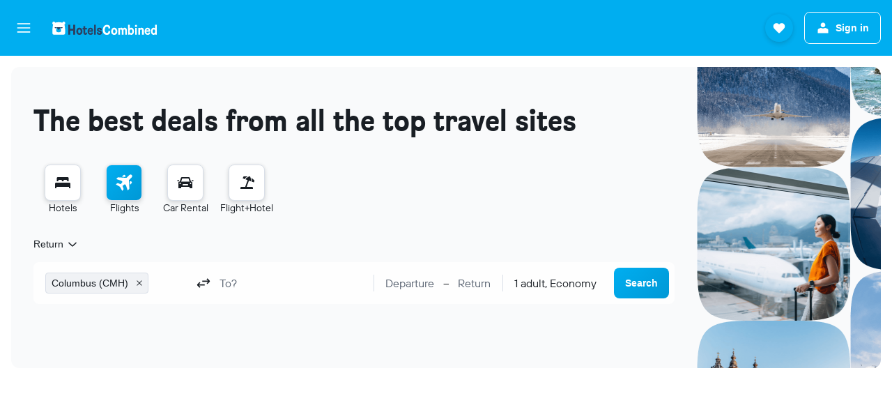

--- FILE ---
content_type: text/css
request_url: https://www.hotelscombined.ae/frontier/assets/DbP0rSx2.css
body_size: -279
content:
.SM8i{display:flex;justify-content:space-between;align-items:center}.SM8i.SM8i-mod-horizontal-padding-xxsmall{padding-left:4px;padding-right:4px}.SM8i.SM8i-mod-vertical-padding-xxsmall{padding-top:4px;padding-bottom:4px}.SM8i.SM8i-mod-vertical-padding-xsmall{padding-top:8px;padding-bottom:8px}.SM8i.SM8i-mod-vertical-padding-small{padding-top:12px;padding-bottom:12px}.qOOm{display:flex;width:90px;color:var(--color-elevation-one-content)}.fte1-error{color:var(--color-foreground-negative-default)}.fte1-disclaimer{color:var(--color-foreground-neutral-default)}.SKHN{padding:0 16px}.SKHN-too-many-travelers-message{color:var(--color-foreground-negative-default);margin-top:8px}


--- FILE ---
content_type: text/css
request_url: https://www.hotelscombined.ae/frontier/assets/B-QHF5mj.css
body_size: 288
content:
.l5Sl{display:flex;min-height:52px;overflow:scroll;scrollbar-width:none}.l5Sl::-webkit-scrollbar{display:none}.c-vjw{color:var(--color-foreground-input-placeholder)}.nsfZ-wrapper{column-gap:1ch}body.flex-gap .nsfZ-wrapper>*:not(:last-child){margin-right:1ch}.nsfZ-placeholder-wrapper{color:var(--color-foreground-input-placeholder);white-space:nowrap;max-width:100px;overflow:hidden;text-overflow:ellipsis}@media (min-width: 960px){.nsfZ-mod-mobile{display:none}}@media (min-width: 0) and (max-width: 959px){.nsfZ-mod-desktop{display:none}}.nCS-{position:relative;padding:4px 8px 8px;min-height:52px}@media (min-width: 1024px){.nCS-{padding-top:8px}.nCS--mod-icon-only{position:absolute;z-index:1;right:8px;top:8px;width:44px;padding:unset;min-height:60px}}.c9Va1{position:relative}.c9Va1-compare-to{color:var(--color__cfd__form_type_toggle__text--color);display:block;margin-top:4px}.c9Va1-footer{min-height:56px;display:flex;flex-direction:column;justify-content:flex-start}.c9Va1-spacing{margin-bottom:24px}.c9Va1-filter-checkbox{margin-top:4px}.c9Va1-business-toggle:empty{display:none}@media (min-width: 960px){.c9Va1.c9Va1-mod-media-match .c9Va1-business-toggle:not(:empty){display:none}}.c9Va1.c9Va1-mod-rp .c9Va1-compare-to{color:var(--color-elevation-app-content)}.c9Va1.c9Va1-theme-search-dialog{background-color:inherit;padding:0;width:100%}.c9Va1.c9Va1-theme-search-dialog .c9Va1-form{width:auto}.c9Va1-edit-search-title{display:none}.c9Va1-mod-rp.c9Va1-mod-mobile .c9Va1-edit-search-title{display:block;line-height:32px;text-align:center;position:fixed;top:12px;left:0;right:0;padding:0 40px}@media (min-width: 0) and (max-width: 959px){.c9Va1-mod-rp.c9Va1-mod-media-match .c9Va1-edit-search-title{display:block;line-height:32px;text-align:center;position:fixed;top:12px;left:0;right:0;padding:0 40px}}.c9Va1-location-group:hover .c9Va1-switch-button,.c9Va1-location-group:focus-within .c9Va1-switch-button{border:var(--size-border-width-100) solid var(--color-border-default)}@media (min-width: 768px) and (max-width: 1023px){.c9Va1-location-group>*:not(:last-child){margin-right:16px}}@media (min-width: 1024px){.c9Va1-location-group>*:not(:last-child){margin-right:12px}}html[dir=rtl] .c9Va1-location-group .c9Va1-switch-button{margin-left:0}.c9Va1-top-controls{display:flex;column-gap:24px;color:var(--color-elevation-app-content);fill:var(--color-elevation-app-content)}body.flex-gap .c9Va1-top-controls>*:not(:last-child){margin-right:24px}.c9Va1-trip-type{border-radius:var(--size-border-radius-medium) var(--size-border-radius-medium) 0 0;overflow:hidden}@media (min-width: 0) and (max-width: 959px){.c9Va1.c9Va1-mod-media-match .c9Va1-top-controls{display:none}}@media (min-width: 960px){.c9Va1.c9Va1-mod-media-match .c9Va1-trip-type:not(:empty),.c9Va1.c9Va1-mod-media-match .c9Va1-age-input:not(:empty){display:none}}


--- FILE ---
content_type: text/css
request_url: https://www.hotelscombined.ae/frontier/assets/C-zfyVdq.css
body_size: -222
content:
/*! ui/locale/components/CountryPicker/brands/hotelscombined/CountryPickerItem.less */.react-st.react .react-country-picker-item{color:var(--color-text-link);padding:20px}@media (min-width: 1024px){.react-st.react .react-country-picker-item{color:var(--color-text-link);padding-bottom:1px;padding-top:1px}.react-st.react .react-country-picker-item:hover,.react-st.react .react-country-picker-item:focus{background:var(--color-shadow-color-1)}}.react-st.react .react-country-picker-item.active{background:var(--color-shadow-color-1)}@media (min-width: 1024px){.react-st.react .react-country-picker-item__inline-language-link{color:var(--color-text-link)}}.react-st.react .react-country-picker-item--active{color:var(--white);background:var(--color-background-progress-default-stops-start-color)!important}.react-st.react .react-country-picker-item--active .react-country-picker-item__inline-language-link{color:var(--color-foreground-white-static)!important}


--- FILE ---
content_type: text/css
request_url: https://www.hotelscombined.ae/frontier/assets/htIVQVut.css
body_size: -317
content:
.hw_q-content-title{color:var(--color-elevation-one-content);text-align:center}@media (min-width: 0) and (max-width: 639px){.hw_q-content-title{padding-top:14px;padding-bottom:14px}}@media (min-width: 640px) and (max-width: 1279px){.hw_q-content-title{padding-top:22px;padding-bottom:22px}}@media (min-width: 1280px){.hw_q-content-title{text-align:initial;margin-bottom:16px}.hw_q-content-title.hw_q-mod-size-large{margin-bottom:8px}}


--- FILE ---
content_type: text/css
request_url: https://www.hotelscombined.ae/frontier/assets/DQ1aovc6.css
body_size: 40
content:
.DWfM-item,.DWfM-item-bold{color:var(--color-elevation-one-content);margin:0}.DWfM-stars{padding-right:18px}.DWfM-logo-wrapper{display:flex;flex-flow:row nowrap;justify-content:flex-start;align-items:center;column-gap:8px}body.flex-gap .DWfM-logo-wrapper>*:not(:last-child){margin-right:8px}.DWfM-logo-wrapper img{object-fit:contain}.DWfM-logo-wrapper svg{fill:var(--color-background-alt-inverted)}.Bh_V-line{width:100%;display:grid;grid-gap:12px;align-items:center;padding:8px;cursor:pointer;border-bottom:var(--size-border-width-100) solid var(--color-border-default)}.Bh_V-line:first-child{border-top:var(--size-border-width-100) solid var(--color-border-default)}.Bh_V.Bh_V-mod-theme-cars .Bh_V-line{grid-template-columns:1fr 120px auto}.Bh_V.Bh_V-mod-theme-packages .Bh_V-line{grid-gap:30px;grid-template-columns:1fr 76px 60px auto}.Bh_V.Bh_V-mod-theme-flights .Bh_V-line{grid-template-columns:1fr 80px 70px 60px auto}.qxfA{padding:16px 8px;display:flex;flex-flow:row nowrap;justify-content:space-between;align-items:center;column-gap:8px}body.flex-gap .qxfA>*:not(:last-child){margin-right:8px}.qxfA p,.qxfA span{color:var(--color-elevation-one-content);margin:0}.qxfA p{text-align:left}.qxfA span{text-align:right}.BcrV{padding:48px 24px 32px}.BcrV header{display:grid;grid-template-columns:60px 1fr;grid-gap:12px}.BcrV header h3{color:var(--color-elevation-one-content);margin:0}.BcrV header p{color:var(--color-foreground-neutral-default);margin:0}.BcrV header .BcrV-logo{width:60px;height:60px;background-color:var(--color-background-alt-inverted);display:grid;place-items:center;border-radius:50%}.BcrV header .BcrV-logo svg{fill:var(--color-background-alt-inverted-content)}.BcrV footer{margin-top:16px;display:flex;flex-flow:column nowrap;justify-content:flex-start;align-items:stretch;row-gap:24px}body.flex-gap .BcrV footer>*:not(:last-child){margin-bottom:24px}.BcrV footer .BcrV-sponsor-wrapper{display:grid;grid-template-columns:1fr auto;grid-gap:32px;align-items:center}.BcrV footer .BcrV-sponsor-wrapper span{color:var(--color-foreground-neutral-default);margin:0}


--- FILE ---
content_type: text/javascript
request_url: https://www.hotelscombined.ae/frontier/assets/D6h9pKJA.js
body_size: -180
content:
import{r as t}from"./CtG7qmzq.js";import{M as r}from"./Dmmh1VT-.js";const o='<svg xmlns="http://www.w3.org/2000/svg" viewBox="0 0 200 200" fill="currentColor"><path d="M58.92 97.75L70.67 86l21 21V25h16.67v82l21-21l11.75 11.75l-29.33 29.33l-2.33 2.33c-5.17 5.25-13.67 5.25-18.83 0L58.93 97.74zm99.42 10.6v50H41.67v-50H25v53.33c0 7.36 5.97 13.33 13.33 13.33h123.33c7.36 0 13.33-5.97 13.33-13.33v-53.33h-16.67z"/></svg>';function v(e){return t.createElement(r,Object.assign({key:"40ad1095024eaed3"},e,{svg:o}))}export{v as c};


--- FILE ---
content_type: text/javascript
request_url: https://www.hotelscombined.ae/frontier/assets/B7DMvsq6.js
body_size: -337
content:
import{j as s,r as e}from"./CtG7qmzq.js";import{D as t}from"./DbYosxhv.js";const o=e.createContext(void 0);function i({formKey:r,children:n}){return s.jsx(o.Provider,{value:r||t,children:n})}function c(){const r=e.useContext(o);return r===void 0?t:r}export{i as S,c as u};


--- FILE ---
content_type: text/javascript
request_url: https://www.hotelscombined.ae/frontier/assets/docviPed.js
body_size: -163
content:
import{r as a,j as o}from"./CtG7qmzq.js";import{s as i}from"./CpCL47A5.js";import{E as c}from"./BL3k-jMP.js";import{M as x}from"./yH0aI7SG.js";import{m as f}from"./zc68c7xf.js";const d=i("Vewx");function j({formatValue:e,validationContainerOptional:m,validationMessage:r,validationState:s,isMarkup:t=!1,...n},p){return o.jsxs(o.Fragment,{children:[o.jsx(x,{validationState:s,ref:p,formatValue:e,...n}),(r||!m)&&o.jsx("div",{className:d("validation-container"),children:r&&o.jsx(c,{state:s,message:r,isMarkup:t})})]})}const w=f(a.forwardRef(j));export{w as M};


--- FILE ---
content_type: text/javascript
request_url: https://www.hotelscombined.ae/frontier/assets/D8bJDC-O.js
body_size: 1662
content:
import{j as o,g as A,r as p}from"./CtG7qmzq.js";import{b as V}from"./C2tmL8z-.js";import{g as l}from"./q6YN3Rbz.js";import{a as w}from"./TCXnOy0r.js";import{s as h}from"./CpCL47A5.js";import{i as F}from"./CX2mkM4A.js";import{m as N}from"./zc68c7xf.js";import{u as G}from"./yH0aI7SG.js";import{S as H}from"./DXJW_M1Y.js";import{p as X,q as W}from"./CIqTGtmn.js";import{q}from"./DCEqmJAW.js";import{i as K}from"./DOWhoKsO.js";import{u as L}from"./sXpSuTLX.js";import{s as _}from"./Cn_iuIPU.js";import{S as z,c as R,a as S,b as x}from"./CHRj9c2V.js";function ke({children:e,config:r}){return r.isEnabled()?o.jsx(V,{config:r,children:e}):o.jsx(o.Fragment,{children:e})}var y;(function(e){e.MWEB="mweb",e.DESKTOP="desktop",e.UNKNOWN="unknown"})(y||(y={}));var P;(function(e){e.DISPLAY_AD="displayAd",e.TEXT_AD="textAd"})(P||(P={}));var j;(function(e){e.FLIGHTS="flights",e.HOTELS="hotels",e.CARS="cars",e.PACKAGES="packages"})(j||(j={}));var m;(function(e){e.MOBILE="mobile",e.RESULTS="results",e.SEARCH="search",e.FRONTDOOR="frontdoor",e.MOBILE_RESULTS="mwebresults",e.TABLET_RESULTS="twebresults",e.MOBILE_NATIVE_INLINE="mwebnativeinline"})(m||(m={}));var B;(function(e){e.BOTTOM="bottom",e.UPPER_RIGHT="upper-right",e.BOTTOM_LEFT="bottom-left",e.RIGHT="right",e.RIGHT_BOTTOM="right-bottom",e.LEFT="left",e.LOWER_MIDDLE="lower-middle",e.MIDDLE="middle",e.TOP="top"})(B||(B={}));const{getBoolean:Q}=A("nd5ayyhahgv"),{getBoolean:$}=A("5hsthko557sn");function J(e,r){return e?m.MOBILE_RESULTS:r?m.TABLET_RESULTS:m.RESULTS}function Me(){const e=Q(!1),r=$(!1),s=J(e,r);return p.useMemo(()=>({appType:s,isResponsiveDesktopMobile:e,isResponsiveDesktopTablet:r}),[s,e,r])}const C=l("ui.filters.filters.TRUE_PROVIDER"),Y=l("ui.filters.filters.TRUE_PROVIDER_ALL"),I=h("D74b");function Z({onSelect:e,onReset:r,data:s}){const c=G(),t=Y();function a({target:{value:n}}){n===t?r():e(n)}const u=s.find(({selected:n})=>n),f=u?C(u.name,u.count):t;return o.jsxs("div",{className:I("&",{darkModeEnabled:c}),children:[o.jsx("span",{className:I("status"),children:f}),o.jsx(H,{className:I("icon"),children:o.jsx(F,{})}),o.jsxs("select",{onChange:a,value:u?u.name:t,children:[o.jsx("option",{value:t,children:t},t),s.map(({name:n,count:i,id:E})=>o.jsx("option",{value:E||n,children:i?C(n,i):n},n))]})]})}const ee=N(Z),re=l("ui.filters.filters.TRUE_PROVIDER_INFO"),ne=h("lHO4");function se({data:e}){return o.jsx(o.Fragment,{children:e.map(({description:r,title:s})=>o.jsx("div",{className:ne("&"),dangerouslySetInnerHTML:{__html:re(s,r)}},s))})}const oe=N(se),ie=l("ui.filters.filters.TRUE_PROVIDER_FILTER_TITLE");function Ve({name:e,data:r,theme:s,onFilterReset:c,onFilterChange:t,showHeader:a,collapsed:u=!0}){var i,E;const f=!(!(r!=null&&r.infoFields)||!((i=r==null?void 0:r.trueProviderCounts)!=null&&i.length)),n=!!((E=r==null?void 0:r.trueProviderCounts)!=null&&E.every(T=>!T.selected));return r?o.jsxs(w,{name:e,theme:s,isVisible:f,title:ie(),collapsed:u,isDefaultState:n,onReset:c,showHeader:a,children:[o.jsx(ee,{data:(r==null?void 0:r.trueProviderCounts)??[],onSelect:t,onReset:c}),o.jsx(oe,{data:(r==null?void 0:r.infoFields)??[]})]}):null}const te=h("zGHX");function g({onClick:e,label:r,ariaLabel:s}){return o.jsx("button",{className:te("&"),onKeyDown:X(e),onClick:e,"aria-label":s,children:r})}const ce=l("ui.results.components.results.NEXT_RESULT"),ue=l("ui.results.components.results.NEXT_RESULT_ARIA_LABEL"),le=l("ui.results.components.results.PREV_RESULT"),ae=l("ui.results.components.results.PREV_RESULT_ARIA_LABEL"),Ee=l("ui.results.components.results.TO_DETAILS"),fe=l("ui.results.components.results.TO_DETAILS_ARIA_LABEL"),Te=l("ui.results.components.results.TO_PRICE"),pe=l("ui.results.components.results.TO_PRICE_ARIA_LABEL");function we({enabledToNextResult:e=!0,enabledToPreviousResult:r=!1,enabledToDetails:s=!0,enabledToPrice:c=!0,toNextResult:t,toPrice:a,onSkipToDetails:u,toPreviousResult:f,toDetailsMessage:n=Ee(),toDetailsAriaLabel:i=fe(),onFocusCapture:E,toPriceLabel:T,toPriceAriaLabel:M,children:v}){const b=e&&t,O=r&&f,D=c&&a,U=s&&u;return!b&&!O&&!D&&!U&&!v?null:o.jsxs("div",{onFocusCapture:E,children:[b&&o.jsx(g,{onClick:t,label:ce(),ariaLabel:ue()}),O&&o.jsx(g,{onClick:f,label:le(),ariaLabel:ae()}),D&&o.jsx(g,{onClick:a,label:T??Te(),ariaLabel:M??pe()}),U&&o.jsx(g,{onClick:u,label:n,ariaLabel:i}),v]})}const{getBoolean:d}=A("2t12mhsr606sq");function Fe(e=!0){const r=L(n=>_e(n,e)),[s,c]=L(n=>{var i,E;return[(i=n==null?void 0:n.global)==null?void 0:i.analytics.vertical,(E=n==null?void 0:n.global)==null?void 0:E.analytics.pageId]}),t=L(n=>{var i;return(i=n==null?void 0:n.searchState)==null?void 0:i.requestInitiationOrigin}),a=L(n=>{var i;return(i=n==null?void 0:n.global)==null?void 0:i.searchOriginType}),u=p.useContext(z);p.useEffect(()=>{if(!d(!1)||!r)return;const n=Re(),i=ge(n,t),E=Le(i,a,n,t,s,c),T=me(i,s,c);u({searchId:r,driver:i,type:E,direction:T})},[u,a,r,s,c,t]);const f=p.useCallback(()=>{d(!1)&&_.set("originPage",JSON.stringify({vertical:s,pageId:c}))},[s,c]);p.useEffect(()=>d(!1)?(window.addEventListener("beforeunload",f),()=>window.removeEventListener("beforeunload",f)):()=>{},[f])}function Re(){const e=W.parse(window.location.search,{ignoreQueryPrefix:!0});if(!(e!=null&&e.ucs))return;const r=e.ucs,s=_.get(r);if(s)return _.remove(r),s}function me(e,r,s){return e===R.USER||k(r,s)?x.INTERNAL:x.EXTERNAL}function Le(e,r,s,c,t,a){return e===R.USER?s||c||S.NAVIGATION:r||(k(t,a)?S.NAVIGATION:S.LANDING)}function ge(e,r){return e||r?R.USER:K()?R.USER:R.AUTO}function k(e,r){try{const s=_.get("originPage");return s&&e===s.vertical&&r===s.pageId}catch{return!1}}function _e(e,r){if(r&&Se(e))return q(e);if(Ie(e))return e.PollStatus.searchId}function Se(e){return e&&e.searchState!==void 0}function Ie(e){return e&&e.PollStatus!==void 0}export{m as A,ke as D,we as R,Ve as T,j as V,Fe as a,g as b,Me as u};


--- FILE ---
content_type: text/javascript
request_url: https://www.hotelscombined.ae/frontier/assets/C_XFEXfn.js
body_size: 401
content:
import{r as t}from"./CtG7qmzq.js";import{M as e}from"./Dmmh1VT-.js";const r='<svg xmlns="http://www.w3.org/2000/svg" viewBox="0 0 200 200" fill="currentColor"><path d="M16.92 94c0-.5 0-.92.08-1.33c.17-1.75.33-3.5.67-5.25c0-.25 0-.5.08-.75c4.67 3.08 10.17 4.92 16.08 5c-.17 1.33-.25 2.75-.33 4.17c-.08 1.33-.17 2.75-.17 4.17c0 6.92 1.08 13.67 3.08 19.92c.58 2 1.33 4 2.17 6c.58 1.42 1.25 2.83 2 4.17c.92 1.83 1.92 3.67 3.08 5.42c.08.17.17.33.25.42c1.25 2 2.58 3.92 4.08 5.67c.17.25.42.5.58.75c1.08 1.33 2.25 2.58 3.42 3.75c.25.33.58.67.92 1c.25.25.58.5.83.83c1.42 1.42 3 2.75 4.58 4c11.42 9.25 25.92 14.75 41.67 14.75c33.67 0 61.67-25.17 66.08-57.67c.42-2.92.58-5.92.58-9c0-36.75-29.92-66.67-66.67-66.67c-1.67 0-3.33.08-5 .17c-.92.08-1.83.17-2.75.33c-1.25.08-2.42.25-3.58.5c-.17 0-.33 0-.5.08c-1.17.17-2.33.42-3.5.75c-1.17.25-2.25.5-3.33.83c-5.83 1.67-11.25 4.17-16.17 7.25c-.83.5-1.58 1-2.33 1.5c-.67.33-1.17.75-1.67 1.17c-1 .67-1.92 1.42-2.83 2.17c-3.83 3-7.33 6.5-10.33 10.33h31.17v16.58H34.33c-.83 0-1.67-.08-2.42-.25c-.42 0-.75-.08-1.08-.25c-1.17-.25-2.25-.75-3.17-1.33c-.42-.17-.75-.42-1.08-.67c-.58-.42-1.17-.92-1.58-1.42c-.5-.5-1-1-1.42-1.58c-.25-.33-.5-.67-.67-1.08c-1.17-2-1.83-4.25-1.83-6.75V16.92h16.58v27.83c1-1.08 1.92-2.08 2.92-3.08s2.08-2 3.08-3c.08-.17.17-.25.33-.33c2-1.75 4-3.5 6.17-5.08c3.17-2.42 6.58-4.58 10.08-6.5c1.25-.67 2.42-1.25 3.67-1.83c1.17-.58 2.42-1.17 3.67-1.67c1.25-.58 2.5-1.08 3.75-1.5c1.17-.42 2.33-.83 3.5-1.17c2.33-.75 4.67-1.42 7.08-1.92c1.5-.33 2.92-.67 4.42-.83c1.67-.33 3.42-.58 5.17-.75c2.75-.25 5.58-.42 8.5-.42c46 0 83.33 37.33 83.33 83.33c0 3.25-.17 6.42-.58 9.5c-.25 2.42-.58 4.75-1 7c-7.75 38.08-41.42 66.83-81.75 66.83c-15.17 0-29.42-4.08-41.67-11.17a84.33 84.33 0 01-20.67-16.92c-1.17-1.25-2.25-2.5-3.25-3.83c-3.67-4.67-6.92-9.83-9.5-15.33c-1.08-2.08-2-4.25-2.75-6.42c-.83-2-1.5-3.92-2.08-6c-.25-.92-.58-1.92-.75-2.83c-.75-2.67-1.25-5.42-1.67-8.17c-.17-1-.33-2-.42-3.08c-.42-3.17-.58-6.33-.58-9.58c0-2 .08-4 .25-6z"/></svg>';function a(c){return t.createElement(e,Object.assign({key:"04bf1a653e1633a4"},c,{svg:r}))}export{a as c};


--- FILE ---
content_type: text/javascript
request_url: https://www.hotelscombined.ae/frontier/assets/CKVlG5XS.js
body_size: 3723
content:
import{r as t,g as Q,j as s,a as Oe}from"./CtG7qmzq.js";import{s as Ge}from"./CpCL47A5.js";import{a5 as At,E as yt}from"./CIqTGtmn.js";import{o as Mt,n as u,d as St,l as Ae,m as be,K as L}from"./ByJHytNZ.js";import{g as Ke,M as vt,c as gt,d as Lt,h as kt,i as Ve,b as wt,a as xe}from"./yH0aI7SG.js";import{M as ie}from"./DtErct-A.js";import{e as fe,b as ye,T as ce,a as ue,I as Me,d as Se,i as Ft,c as Ct}from"./CjKyuV5k.js";import{M as Nt}from"./D_Nw-1KW.js";import{a as Dt}from"./BH9rdypA.js";import{u as Pt}from"./fK7GpVa6.js";import{i as Xe}from"./CesEHMSk.js";import{t as z}from"./DXBpfHYT.js";import{m as qe}from"./zc68c7xf.js";import{P as Ye}from"./CX2mkM4A.js";import{M as J,a as ze}from"./DhkUezVF.js";import{M as $t}from"./Cn_iuIPU.js";import{i as Be}from"./wLIQ5Bp-.js";import{S as jt}from"./DXJW_M1Y.js";function Ut(n){const l=':not([tabindex="-1"])',i=":not([disabled])",f=[`button${l}${i}`,`[href]${l}${i}`,`input${l}${i}`,`select${l}${i}`,`textarea${l}${i}`,`[tabindex]${l}${i}`];return n.querySelectorAll(f.join(", "))}var V=(n=>(n.LEFT="left",n.RIGHT="right",n))(V||{});const{getBoolean:_t}=Q("e4vgg0v5y6ch"),{getBoolean:We}=Q("1ual1cz3q3o2v"),{getBoolean:Ot}=Q("z0k94rzkbvjs"),G=Ge("c8GSD"),Vt=G("mod-opened"),zt="mod-theme-";function Bt(n,l,i,f,m){var D;if(!l)return{dimension:{width:0,height:0,minWidth:0},transform:{y:0,x:0}};const d=Ot(!1),k=f===V.RIGHT?V.LEFT:V.RIGHT,h=d?k:f,{top:y,left:w,width:F,height:N}=l,{outerWidth:U,innerWidth:E,pageYOffset:M}=window,I=Xe(),C=I?U:E,S=8,T=Math.min(n.width,i),a=I?w+(((D=window.visualViewport)==null?void 0:D.offsetLeft)||0):w;let c;return h===V.RIGHT&&!m?c=Math.floor(a+(F-(T+(d?0:S)))):h===V.LEFT&&a+40+T>C?c=Math.floor(a+(C-(a+T+40))):c=Math.floor(a+(d?S:0)),{dimension:{width:Math.floor(F-16),height:Math.floor(N-16),minWidth:m?0:Math.min(F,i)},transform:{x:c,y:y+M}}}function Wt({handleRef:n,visible:l,alignment:i=V.LEFT,theme:f=fe.DEFAULT,maxWidth:m=514,mobileBreakpoint:d=Dt.m,dropdownContent:k,children:h,onClick:y,popoverLayer:w=Ye.DEFAULT},F){const N=Pt(void 0,Xe()),U=_t(!0),E=t.useRef(null),M=t.useRef(null),I=t.useRef(null),C=t.useRef(null),S=t.useRef(null),T=t.useRef(null),a=t.useRef(null),[c,D]=t.useState(!1);t.useImperativeHandle(F,()=>({ref:M}));const v=t.useCallback(()=>d>N,[N,d]);At({toggleOnVisibilityChange:U&&v(),visible:l});const P=t.useCallback((_,de)=>{const{dimension:R,transform:W}=Bt(_,de,m,i,v());return C.current&&C.current.setAttribute("style",`width: ${R==null?void 0:R.width}px; height: ${R==null?void 0:R.height}px`),S.current&&S.current.setAttribute("style",`min-width: ${R==null?void 0:R.minWidth}px;`),{position:{},transform:W}},[i,v,m]);function B(_){T.current&&clearTimeout(T.current),T.current=window.setTimeout(()=>{E.current&&E.current.ref.current&&E.current.ref.current.classList[_?"add":"remove"](Vt)},_&&We(!0)?50:0)}const K=t.useCallback(()=>{a.current&&clearTimeout(a.current),!c&&(D(!0),B(!0))},[c]),ee=t.useCallback(()=>{a.current&&clearTimeout(a==null?void 0:a.current),c&&(B(!1),a.current=window.setTimeout(()=>{D(!1)},300))},[c]);return t.useEffect(()=>()=>{a.current&&clearTimeout(a==null?void 0:a.current)},[]),l?K():ee(),s.jsx(Nt,{className:G("&",Ht(f)),ref:E,handleRef:n,contentRef:I,visible:c,onPosition:P,onClick:y,layer:w,children:s.jsxs("div",{className:G("wrapper",{"wrapper-transition":We(!0)}),ref:M,children:[s.jsx("div",{ref:C,className:G("background")},"input-overlay-background"),s.jsxs("div",{ref:I,className:G("content"),...z({"data-test-input-overlay-content":""}),children:[h,s.jsx(Gt,{handleRef:S,children:k},"input-overlay-dropdown")]},"input-overlay-content")]})})}function Ht(n=fe.DEFAULT){return n?`${zt}${n}`:""}function Gt({handleRef:n,children:l}){return s.jsx("div",{ref:n,onClick:u,onKeyPress:Mt(u),className:G("overlay-dropdown"),...z({"data-test-input-overlay-dropdown":""}),children:l})}const Kt=qe(t.forwardRef(Wt)),{getBoolean:He}=Q("am1qwehzd49y"),{getBoolean:Xt}=Q("3t9gtgywva1da"),A=Ge("lNCO"),qt="mod-pres-",Yt="mod-variant-",Zt="mod-theme-",Jt="mod-radius-",Qt="mod-border-",en="mod-spacing-",tn="mod-size-",nn="mod-placeholder-display-theme-";function sn({visible:n=!1,presentation:l=Se.DEFAULT,variant:i=ye.DEFAULT,textInputBlockSize:f,textSpacing:m=kt.NONE,textVariant:d=Lt.BOLD,fontSize:k=gt.BASE,spacing:h=ue.MEDIUM,multiValueConfig:y=Ft.DEFAULT,theme:w=fe.DEFAULT,placeholderDisplayTheme:F=Me.DEFAULT,border:N,radius:U,size:E,ellipsis:M,onValueRemove:I,onValueSelect:C,onChange:S,onVisibilityChange:T,disabled:a,prefixIcon:c,suffixIcon:D,values:v=[],value:P="",message:B,placeholder:K,showValue:ee,adaptiveSpacing:_,transparentOnS:de,alignment:R,placeholderOutsideInput:W,mobileBreakpoint:ve=568,dropdownContent:et,popoverMaxWidth:tt=514,customInput:ge,customDropdownInput:Le,onOpen:te,onClose:ne,onInputClear:nt,selectFocusedItemOnClose:pe,openOnFocus:st=!0,testAttr:rt,popoverLayer:ot=Ye.DEFAULT,handleAriaRole:at,...me},lt){const g=t.useRef(null),X=t.useRef(null),H=t.useRef(null),O=t.useRef(null),se=t.useRef(ce.NO),he=t.useRef(!1),$=v&&v.length,it=$&&_?ue.SMALL:h,ct=ft(),q=!!B,ut=!($&&(!ee||q)||P),[b,ke]=t.useState(n),[Ee,we]=t.useState(null),[p,re]=t.useState(null),[Fe,Ie]=t.useState(J.DEFAULT);function ft(){return $&&(!ee||q)?"":P||K}function Ce(){const e=Ut(document.body);let r=0;for(;r<e.length;){if(e[r]===g.current)return{items:e,i:r};r=r+1}return null}const Ne=t.useCallback(()=>{var x;const{items:e,i:r}=Ce()||{};if(!e||!r)return null;let o=r;for(;o<e.length;){if(!((x=g.current)!=null&&x.contains(e[o])))return e[o];o=o+1}return null},[]),De=t.useCallback(()=>{var x;const{items:e,i:r}=Ce()||{};if(!e||!r)return null;let o=r;for(;o>=0;){if(!((x=g.current)!=null&&x.contains(e[o])))return e[o];o=o-1}return null},[]),oe=t.useCallback(()=>{var e;se.current=ce.YES,(e=g.current)==null||e.focus(),setTimeout(()=>{se.current=ce.NO},0)},[se]),Pe=t.useCallback(e=>{e?e.focus():oe()},[oe]),$e=t.useCallback(e=>{const{focusSelf:r,reverse:o,preventFocus:x}={focusSelf:!0,reverse:!1,preventFocus:!1,...e};if(!x){if(r){oe();return}Pe(o?De():Ne())}},[oe,Pe,De,Ne]);function dt(){he.current=!1}function pt(){he.current=!0}function ae(e){Ie(J.SELECT),re(e),C&&C(e)}const je=t.useCallback(()=>{Ee!=null&&clearTimeout(Ee),we(null)},[Ee]);function mt(e){if(!(!$||!Be(P))){if(u(e),p===null){ae(v.length-1);return}Re(p),re(null)}}function Ue(e,r=!1){if(!$||P||p===null)return;u(e);const o=v.length-1;let x;r?x=p===0?o:p-1:x=p===o?0:p+1,ae(x)}const Y=t.useCallback(()=>ve>$t(),[ve]),le=t.useCallback(e=>{var r,o;T?T(e):ke(e),(o=(r=window.parentIFrame)==null?void 0:r.sendMessage)==null||o.call(r,{action:e?"InputModal.opened":"InputModal.closed",mode:Y()?"FullScreen":"Normal"})},[T,Y]),Te=t.useCallback(()=>{const e=Y()?0:200;we(window.setTimeout(()=>{H.current&&(H.current.focus(),Xt(!1)&&H.current.ref.current&&(H.current.ref.current.value=""))},e))},[Y]);function ht(){return Y()?xe.LARGE:W?xe.SMALL:xe.MEDIUM}const Z=t.useCallback(()=>{a||(le(!0),te==null||te())},[a,le,te]),j=t.useCallback((e,r=!1,o=!0)=>{le(!1),je(),re(null),$e(e),ne==null||ne(r||!!(o&&e))},[je,le,$e,ne]),Et=t.useCallback(e=>{b||u(e)},[b]);t.useImperativeHandle(lt,()=>({display:g,input:H,close:j}));function It(){Z(),He(!1)&&O.current&&(O.current.style.display="block",O.current.click(),O.current.focus(),window.setTimeout(()=>{O.current&&O.current.style.removeProperty("display")},100))}function _e(e){switch(e.key){case L.ESCAPE:u(e),j({focusSelf:!0},pe,!1);break;case L.ENTER:u(e),j({focusSelf:!0});break;case L.TAB:u(e),j({focusSelf:!1,reverse:e.shiftKey});break;case L.BACKSPACE:mt(e);break;case L.ARROW_RIGHT:case L.ARROW_RIGHT_IE11:Ue(e);break;case L.ARROW_LEFT:case L.ARROW_LEFT_IE11:Ue(e,!0);break}}function Tt(e){if(b)_e(e);else switch(e.key){case L.TAB:u(e),j({focusSelf:!1,reverse:e.shiftKey});break;case L.ENTER:u(e),Z()}}function Rt(){!he.current&&se.current===ce.NO&&!b&&st&&Z()}function bt(e){S==null||S(e)}function xt(){b&&j({focusSelf:!0})}function Re(e){Ie(J.REMOVE),p!=null&&re(e===p?null:p-1),Te(),I&&I(e)}return t.useEffect(()=>{function e(r){var o;b&&g.current&&!g.current.contains(r.target)&&(X.current&&X.current.ref&&!((o=X.current.ref.current)!=null&&o.contains(r.target))||!X.current)&&j({preventFocus:!0},pe)}return document.addEventListener("mousedown",e),()=>{document.removeEventListener("mousedown",e)}},[g,b,j,pe]),t.useEffect(()=>{Fe===J.REMOVE&&!$&&(Ie(J.DEFAULT),Z())},[Fe,$,Z]),t.useEffect(()=>{b&&Te()},[Te,b]),t.useEffect(()=>{ke(n)},[n]),s.jsxs(rn,{fwdRef:g,tabIndex:0,presentation:l,variant:i,radius:U,spacing:it,transparentOnS:de,border:N,disabled:a,size:E,displayPlaceholder:ut,placeholderDisplayTheme:F,ellipsis:M,onMouseUp:dt,onMouseDown:pt,onFocus:be(Rt),onBlur:u,onClick:be(It),onKeyDown:Tt,ariaRole:at,testAttr:{...rt,"data-test-input-modal-display":""},...Ae(me),...St(me),children:[He(!1)&&s.jsx("input",{type:"text",className:A("fakeInputElement"),ref:O}),ge||s.jsxs(Oe.Fragment,{children:[c&&!($&&_)&&s.jsx("div",{className:A("icon","prefix-icon"),children:s.jsx(ie,{children:c})}),s.jsx(ze,{ellipsis:M,values:v,disabled:a,selectedIndex:p,useAltIcon:y.useAltRemoveIcon,onRemove:Re,onSelect:ae},"multiValues"),s.jsx("div",{className:A("inner"),...z("data-test-display"),children:ct},"displayValues"),D&&s.jsx("div",{className:A("icon","suffix-icon"),children:s.jsx(ie,{children:D})})]},"inputModalDisplayInput"),s.jsx(Kt,{ref:X,handleRef:g,visible:b,alignment:R,dropdownContent:et,maxWidth:tt,onClick:Et,theme:w,popoverLayer:ot,children:s.jsxs(on,{onKeyDown:_e,onFocus:u,onClick:u,presentation:l,theme:w,spacing:h,size:W?Ke.LARGE:E,opened:b,testAttr:{"data-test-input-modal-display-inline":""},...Ae(me),children:[Le||s.jsxs(Oe.Fragment,{children:[c&&s.jsx("div",{className:A("icon","prefix-icon"),children:s.jsx(ie,{children:c})}),s.jsx(ze,{values:v,selectedIndex:p,useAltIcon:y.useAltRemoveIcon,onRemove:Re,onSelect:ae},"display-inline-multi-values"),s.jsxs("div",{className:A("textInputWrapper"),children:[s.jsx(vt,{theme:wt.NONE,ref:H,value:P,tabIndex:-1,disabled:a||q,hidden:q,textOverflow:M?Ve.ELLIPSIS:Ve.DEFAULT,blockSize:f||ht(),spacing:m,variant:d,fontSize:k,selectOnFocus:!0,onChange:bt,onClear:nt,placeholder:W?"":K},"display-inline-text-input"),W&&s.jsx("div",{className:A("placeholder"),...z({"data-test-input-modal-placeholder":""}),children:K},"display-inline-placeholder")]},"display-inline-textInputWrapper")]},"inputModalDisplayDropdown"),q&&!Be(B)&&s.jsx("div",{className:A("message"),...z({"data-test-input-modal-message":""}),children:B},"display-inline-message"),s.jsx("div",{className:A("icon","close-icon"),children:s.jsx(ie,{onClick:be(xt),children:s.jsx(jt,{children:s.jsx(yt,{})})})})]},"input-modal-display-inline")},"input-modal-popover")]},"input-modal-display")}function rn({fwdRef:n,children:l,testAttr:i,presentation:f=Se.DEFAULT,variant:m=ye.DEFAULT,spacing:d=ue.MEDIUM,transparentOnS:k=!1,displayPlaceholder:h=!1,placeholderDisplayTheme:y=Me.DEFAULT,radius:w,border:F,disabled:N,size:U,ellipsis:E,ariaRole:M="textbox",...I}){return s.jsx("div",{tabIndex:0,ref:n,role:M,className:A("&",Ze(f),an(m),cn(w),un(F),{"mod-disabled":N},{"mod-ellipsis":E},{"mod-transparent-s":k},Je(d),Qe(U),h?fn(y):""),...I,...z(i),...Ae(I),children:l})}function on({fwdRef:n,children:l,testAttr:i,presentation:f,theme:m,spacing:d,size:k,opened:h,...y}){return s.jsx("div",{tabIndex:0,ref:n,role:"textbox",...y,...z(i),className:A("&",Ze(f),ln(m),Je(d),Qe(k),{"mod-opened":h}),children:l})}function Ze(n=Se.DEFAULT){return`${qt}${n}`}function Je(n=ue.MEDIUM){return n?`${en}${n}`:""}function an(n=ye.DEFAULT){return`${Yt}${n}`}function ln(n=fe.DEFAULT){return n?`${Zt}${n}`:""}function cn(n){return n?`${Jt}${n}`:null}function un(n=Ct.DEFAULT){return`${Qt}${n}`}function Qe(n=Ke.LARGE){return`${tn}${n}`}function fn(n=Me.DEFAULT){return n?`${nn}${n}`:""}const wn=qe(t.forwardRef(sn));export{rn as I,wn as M,an as v};


--- FILE ---
content_type: text/javascript
request_url: https://www.hotelscombined.ae/frontier/assets/CKoqSFeI.js
body_size: 531
content:
import{r as s}from"./CtG7qmzq.js";import{M as t}from"./Dmmh1VT-.js";const e='<svg xmlns="http://www.w3.org/2000/svg" viewBox="0 0 200 200" fill="currentColor"><path d="M104.17 191.67c-25.27 0-45.83-20.56-45.83-45.83V41.67c0-18.38 14.95-33.33 33.33-33.33S125 23.29 125 41.67v104.17c0 11.49-9.35 20.83-20.83 20.83s-20.83-9.35-20.83-20.83V50h16.67v95.83c0 2.3 1.87 4.17 4.17 4.17s4.17-1.87 4.17-4.17V41.67c0-9.19-7.47-16.67-16.67-16.67s-16.67 7.47-16.67 16.67v104.17c0 16.08 13.09 29.17 29.17 29.17s29.17-13.09 29.17-29.17V50h16.67v95.83c0 25.27-20.56 45.83-45.83 45.83z"/></svg>';function v(c){return s.createElement(t,Object.assign({key:"703e2bdddda6b7ce"},c,{svg:e}))}const l='<svg xmlns="http://www.w3.org/2000/svg" viewBox="0 0 200 200" fill="currentColor"><path d="M141.67 100V8.33H58.33V100c0 20.17 14.33 37 33.33 40.83V175H79.99c-7.33 0-13.33 6-13.33 13.33v3.33h66.67v-3.33c0-7.33-6-13.33-13.33-13.33h-11.67v-34.17c19-3.83 33.33-20.67 33.33-40.83zm-33.33 20.83c-6.92 0-12.5-5.58-12.5-12.5s5.58-12.5 12.5-12.5s12.5 5.58 12.5 12.5s-5.58 12.5-12.5 12.5zm-25-25c-4.58 0-8.33-3.75-8.33-8.33s3.75-8.33 8.33-8.33s8.33 3.75 8.33 8.33s-3.75 8.33-8.33 8.33zM75.01 25h50v33.33h-50V25z"/></svg>';function a(c){return s.createElement(t,Object.assign({key:"10210b5c38d3b622"},c,{svg:l}))}const r='<svg xmlns="http://www.w3.org/2000/svg" viewBox="0 0 200 200" fill="currentColor"><path d="M141.67 32.92c0 9.2-7.46 16.67-16.67 16.67s-16.67-7.46-16.67-16.67s7.46-16.67 16.67-16.67s16.67 7.46 16.67 16.67zm16.67 133.33c0 2-.33 3.5-1 3.92c-1 .83-3.83.83-4.83.67l-54-17l24.42-27.92c1.83-2.08 2.5-4.83 1.83-7.42c-.58-2.67-2.5-4.83-5-5.83l-22.25-8.92l5.5-8.33l.5-.75l27.33 8.67c.83.33 1.67.42 2.5.42c.92 0 1.83-.17 2.67-.42c.75-.25 1.5-.67 2.17-1.17c1.42-1 2.5-2.42 3.08-4.25c1.42-4.33-1-9.08-5.42-10.42l-.42-.08l-20.08-5.83l.25-.5l4.67-11.75c.08-.17.17-.33.17-.5c.25-.83.42-1.75.42-2.67c0-.58-.08-1.17-.25-1.75c-.17-.75-.42-1.5-.83-2.08c-.25-.58-.58-1.17-1.08-1.67c-.25-.25-.58-.58-.92-.83q-.08-.08-.17-.08h-.08l-.17-.17l-.17-.17c-.08 0-.17-.17-.33-.17c-.17-.17-.33-.33-.58-.42h-.08l-.17-.08c-.25-.17-.58-.25-.83-.33h.25l-6.5-3.17l-.33-.25l-1.08-.5c-.75-.33-1.5-.58-2.25-.58c-3-.42-6.08.75-7.92 3.42L87.11 72.01L44.19 58.34c-4.33-1.42-9.08 1-10.42 5.42c-1.42 4.33 1 9.08 5.42 10.42l37.92 12.08l-8.92 12.75c-1.42 2.08-1.92 4.67-1.17 7.17c.75 2.42 2.5 4.42 4.92 5.33l30.75 12.25l-21.42 24.5q-.08.08-.08.17l-49.5-15.58l-5 15.92l121.33 38.08c.5.17 3 .67 6.25.67c4 0 9.08-.75 13.33-4.17c3.42-2.58 7.42-7.75 7.42-17.08h-16.67zM115.42 58.42h-.25c.25.08.58.17.83.33l-.58-.33z"/></svg>';function g(c){return s.createElement(t,Object.assign({key:"15fc7a404640ef62"},c,{svg:r}))}export{a,v as b,g as c};


--- FILE ---
content_type: text/javascript
request_url: https://www.hotelscombined.ae/frontier/assets/8gZU8F4W.js
body_size: -22
content:
import{r as e}from"./CtG7qmzq.js";import{M as r}from"./Dmmh1VT-.js";const s='<svg xmlns="http://www.w3.org/2000/svg" viewBox="0 0 200 200" fill="currentColor"><path d="M133.33 41.67v116.67l-66.67-58.33l66.67-58.33z"/></svg>';function n(t){return e.createElement(r,Object.assign({key:"2d2dd3608bc1bccc"},t,{svg:s}))}const c='<svg xmlns="http://www.w3.org/2000/svg" viewBox="0 0 200 200" fill="currentColor"><path d="M116.67 150v16.67h41.67v16.67H58.33v-16.67H100V150H49.75L26.33 62.5L25 57.58V16.67h11.67C44.09 16.67 50 22.59 50 30v24.25l10 37.42h60c7.33 0 13.33 6 13.33 13.33v3.33H64.5L68.92 125h84.42c7.33 0 13.33 6 13.33 13.33V150h-50zm41.67-125v8.33H91.67V25H75v33.33h16.67V50h66.67v8.33h16.67V25h-16.67z"/></svg>';function a(t){return e.createElement(r,Object.assign({key:"a759e8ac66972c6d"},t,{svg:c}))}export{n as a,a as c};


--- FILE ---
content_type: text/javascript
request_url: https://www.hotelscombined.ae/frontier/assets/BjVkmZMj.js
body_size: 167
content:
import{r as u,g}from"./CtG7qmzq.js";import{A as y}from"./CIqTGtmn.js";import{l as d}from"./tsIaTvyT.js";import{g as E,a as D,b as A}from"./DESny5X8.js";import{u as z}from"./CplnMXk7.js";import{a as I,v as M}from"./CX2mkM4A.js";const{getBoolean:S}=g("2ihvhhxv053mq"),{getBoolean:W}=g("3va0nczqn40g0"),w=()=>S()?"mweb":W()?"tweb":"web";function K(){const{getState:r}=z(e=>({vertical:e.global.vertical,pageType:e.global.analytics.pageId,subPageType:e.global.analytics.subPageId??""}));return u.useCallback(()=>({...r(),platform:w()}),[r])}const f=r=>r.errors!==void 0||r.url!==void 0;function O(r){const e=I(),n=M(),s=K(),c=u.useMemo(()=>new y,[]),P=u.useCallback((i,o)=>{const t={...i,countryCode:e,currencyCode:n,notificationTypes:["EMAIL"],alertCreationSource:{...s(),eventType:o}};return r().then(l=>c.createKapiClient(l).postJson(E(),{alert:t}).then(a=>f(a)?{error:!0,localizedErrorMessage:a.errors[0].localizedDescription}:{alert:a.alert})).catch(l=>(d.error(l,"createPriceAlert"),{error:!0}))},[c,e,n,s,r]),h=u.useCallback((i,o,t,l=!1,a)=>{const v={...i,countryCode:e,currencyCode:n,notificationTypes:["EMAIL"],alertCreationSource:{...s(),eventType:o}};return r().then(p=>c.createKapiClient(p).postJson(D(),{alert:v,email:t,notificationOptIn:l,regurl:a}).then(C=>f(C)?{error:!0,localizedErrorMessage:C.errors[0].localizedDescription}:{alert:C.alert})).catch(p=>(d.error(p,"createAnonPriceAlert"),{error:!0}))},[c,e,n,s,r]),b=u.useCallback((i,o)=>{const t={...o,countryCode:e,currencyCode:n};return r().then(l=>c.createKapiClient(l).putJson(A(i),{alert:t}).then(a=>f(a)?{error:!0,localizedErrorMessage:a.errors[0].localizedDescription}:a.success?{error:!1,alertId:a.alertId}:{error:!0})).catch(l=>(d.error(l,"updatePriceAlert"),{error:!0}))},[c,e,n,r]),m=u.useCallback(i=>r().then(o=>c.createKapiClient(o).delete(A(i),{}).then(t=>f(t)?{error:!0,localizedErrorMessage:t.errors[0].localizedDescription}:t.success?{error:!1,alertId:t.alertId}:{error:!0})).catch(o=>(d.error(o,"deletePriceAlert"),{error:!0})),[c,r]);return{createLoggedInPriceAlert:P,createAnonPriceAlert:h,updatePriceAlert:b,deletePriceAlert:m}}export{O as u};


--- FILE ---
content_type: text/javascript
request_url: https://www.hotelscombined.ae/frontier/assets/MK8rBrw2.js
body_size: -87
content:
import{r}from"./CtG7qmzq.js";import{M as e}from"./Dmmh1VT-.js";const o='<svg xmlns="http://www.w3.org/2000/svg" viewBox="0 0 200 200" fill="currentColor"><path d="M97.16 115.34v44.78H80.54v-29.7l-52.09 52.09l-11.79-11.79l52.09-52.09h-29.7v-16.62h41.48h3.3c7.37-.06 13.38 5.95 13.32 13.32zm72.71-97.81l-52.09 52.09v-29.7h-16.62V84.7c-.06 7.37 5.95 13.38 13.32 13.32h3.3h41.48V81.4h-29.7l52.09-52.09l-11.79-11.79z"/></svg>';function c(t){return r.createElement(e,Object.assign({key:"843301a73614639b"},t,{svg:o}))}export{c};


--- FILE ---
content_type: text/javascript
request_url: https://www.hotelscombined.ae/frontier/assets/C8cir4c9.js
body_size: -74
content:
import{r}from"./CtG7qmzq.js";import{M as e}from"./Dmmh1VT-.js";const o='<svg xmlns="http://www.w3.org/2000/svg" viewBox="0 0 200 200" fill="currentColor"><path d="M191.67 166.67H25V150h166.67v16.67zm-18.39-60.45l-3.13-3.26a33.323 33.323 0 00-15.41-9.1L62.31 69.09c-3.42-.92-6.33-3.15-8.1-6.21l-5.07-8.77c-5.98-10.36-19.23-13.91-29.6-7.93l-2.89 1.67L40.4 88.99l-.03.12L148.19 118a33.278 33.278 0 0017.82-.16l4.46-1.28c4.52-1.3 6.04-6.94 2.78-10.34zM118.18 71L99.07 51.99a58.28 58.28 0 00-26.04-14.98l-7.38-1.98l20.21 27.31L118.18 71z"/></svg>';function l(t){return r.createElement(e,Object.assign({key:"88150326db6a8d76"},t,{svg:o}))}export{l as c};


--- FILE ---
content_type: text/javascript
request_url: https://www.hotelscombined.ae/frontier/assets/D6niZdfS.js
body_size: -260
content:
import{c as e}from"./CDxMQEV8.js";import{c as a,a as o,b as t,d as s}from"./BJK84hQo.js";import{c as r,a as l}from"./E9hgwzqJ.js";import{c as m}from"./DVAK9tpp.js";import"./CtG7qmzq.js";import"./CVVaYeci.js";function u(){return{"@kameleon/logos/primary.svg":()=>({default:e}),"@kameleon/logos/primary-compact.svg":()=>({default:s}),"@kameleon/logos/inverted-compact.svg":()=>({default:t}),"@kameleon/logos/inverted.svg":()=>({default:o}),"@kameleon/logos/official.svg":()=>({default:a}),"@kameleon/logos/k4b-business.svg":()=>({default:l}),"@kameleon/logos/k4b-compact.svg":()=>({default:r}),"@kameleon/logos/square.svg":()=>({default:m})}}export{u as default};


--- FILE ---
content_type: text/javascript
request_url: https://www.hotelscombined.ae/frontier/assets/B10Mr25W.js
body_size: 2743
content:
import{r as H,g as C}from"./CtG7qmzq.js";import{u as y}from"./CIqTGtmn.js";import"./DXQKKlI8.js";import{B as Y}from"./BLelQKcm.js";import{a as B,t as R}from"./D7XOLPFg.js";import{L as S,c as Q,a as I}from"./BxrePn-s.js";import{g as G}from"./q6YN3Rbz.js";import{Y as z}from"./DkRYDsEA.js";import{a as k,u as w}from"./GO7JdAHa.js";import{n as N,o as $}from"./xlk4vwwr.js";import{l as W}from"./tsIaTvyT.js";import{c as X}from"./DzDDHVfc.js";function j(t){return function(e){return{type:t,payload:e}}}function x(t,e){return(a=t,n)=>{const o=e[n.type];return o?o(a,n):a}}function K(t){const{name:e,initialState:a,reducers:n}=t,o={},d=Object.keys(n),P={};for(const _ of d){const A=q(e,_),U=n[_];P[A]=U,o[_]=j(A)}return{name:e,actions:o,reducer:x(a,P)}}function q(t,e){return`${t}/${e}`}const J=t=>M(t,{status:S.LOADING}),Z=(t,e)=>{const a=e.payload,n=a.paging,o=a.content;return{...t,data:{...t.data,[n.pageable.page+1]:{status:S.LOADED,content:o}},pagination:{...t.pagination,page:n.pageable.page,size:n.pageable.size,first:n.first,last:n.last,numberOfElements:n.numberOfElements,totalPages:n.totalPages,totalElements:n.totalElements}}},tt=(t,e)=>({...t,currentPage:e.payload}),et=t=>ot(t),at=t=>M(t,{status:S.ERROR});function nt(t,e,a){const n=F(),{actions:o,reducer:d}=K({name:t,initialState:n,reducers:{startLoading:J,setData:Z,setError:at,setCurrentPage:tt,removeItem:et}}),P=(O,i,s)=>l=>{const r=y();return l(o.startLoading()),r().then(c=>a(c,{size:N(),...O},i)).then(c=>{l(o.setData(c)),s&&s(c)}).catch(c=>{c.name!=="AbortError"&&(l(o.setCurrentPage(O.page+1)),l(o.setError()),W.error(c,"createPaginationReducer"))})};return{actions:o,reducer:d,usePaginatedData:(O=0,i=N(),s)=>{var L,b;const l=k(),r=w(e),c=H.useCallback((E,T)=>{(E<1||E===r.currentPage||E>r.pagination.totalPages)&&!T||l(P({page:E-1,size:i},T,()=>{l(o.setCurrentPage(E)),window.scrollTo(0,0)}))},[r.currentPage,r.pagination.totalPages,i,l]),g=H.useCallback((E,T)=>{l(P({page:E.pageIndex,size:E.pageSize},T,()=>{l(o.setCurrentPage(E.pageIndex+1)),window.scrollTo(0,0)}))},[l]);return B(()=>{Object.keys(r.data).length===0&&l(P({page:O,size:i},s))}),{toPage:c,onPaginationChange:g,fetchData:(E,T)=>l(P(E,T)),data:r.data,isLoading:((L=r.data[r.currentPage])==null?void 0:L.status)===S.LOADING,isError:((b=r.data[r.currentPage])==null?void 0:b.status)===S.ERROR,currentPage:r.currentPage,totalPages:r.pagination.totalPages,totalElements:r.pagination.totalElements,pageSize:r.pagination.size}},removeItem:()=>O=>{O(o.startLoading()),O(o.removeItem())},refetchData:(O,i=N(),s)=>P({page:O-1,size:i},s)}}function it(){return{page:0,size:N(),first:!0,last:!0,numberOfElements:0,totalPages:0,totalElements:0}}function F(){return{data:{},currentPage:1,pagination:it()}}function M(t,e){return{...t,data:{...t.data,[t.currentPage]:{...t.data[t.currentPage],...e}}}}function rt(t,e){const a=t.currentPage,n=t.data[a].content,o=[...n,e];let d={...t.data};return n.length<t.pagination.size&&(d={...d,[a]:{...t.data[a],content:o}}),{...t,data:d,pagination:{...t.pagination,numberOfElements:t.pagination.numberOfElements+1,totalElements:t.pagination.totalElements+1,totalPages:o.length>t.pagination.size?t.pagination.totalPages+1:t.pagination.totalPages}}}function ot(t){const e=t.pagination.first;return t.pagination.numberOfElements===1&&!e?st(t):{...t,pagination:{...t.pagination,numberOfElements:t.pagination.numberOfElements-1}}}function st(t){const e=t.currentPage,a=t.pagination.totalPages-1,n=t.data[e-1]?t.data[e-1].content.length:N();return delete t.data[e],{...t,currentPage:e-1,data:{...t.data,[e-1]:{...t.data[e-1],status:S.LOADING}},pagination:{...t.pagination,first:e-1===1,last:e-1===a,page:t.pagination.page-1,numberOfElements:n,totalElements:t.pagination.totalElements-1,totalPages:a}}}var ct=(t=>(t.APPROVAL_REQUIRED="APPROVAL_REQUIRED",t.APPROVAL_NOT_REQUIRED="APPROVAL_NOT_REQUIRED",t.SEND_NOTIFICATION_ONLY="sendNotificationOnly",t))(ct||{}),lt=(t=>(t.APPROVAL_REQUIRED="APPROVAL_REQUIRED",t.APPROVAL_NOT_REQUIRED="APPROVAL_NOT_REQUIRED",t.RESULTS_HIDDEN="RESULTS_HIDDEN",t.SEND_NOTIFICATION_ONLY="sendNotificationOnly",t))(lt||{}),h=(t=>(t.ANY="ANY",t.SHORT="SHORT",t.MEDIUM="MEDIUM",t.LONG="LONG",t.LONG_REDEYE="LONG_REDEYE",t.CUSTOM="CUSTOM",t.OVERNIGHT="OVERNIGHT",t))(h||{}),ut=(t=>(t.FIRST="FIRST",t.BUSINESS="BUSINESS",t.PREMIUM="PREMIUM",t.ECONOMY="ECONOMY",t.STUDENT="STUDENT",t.MIXED="MIXED",t))(ut||{}),Pt=(t=>(t.SMALL="small",t.MEDIUM="medium",t.LARGE="large",t.SUV="suv",t.VAN="van",t.PICKUP_TRUCK="pickupTruck",t.CONVERTIBLE="convertible",t.LUXURY="luxury",t.COMMERCIAL="commercial",t))(Pt||{}),gt=(t=>(t.UNKNOWN="UNKNOWN",t.UNLIMITED="UNLIMITED",t.LIMITED="LIMITED",t))(gt||{}),Et=(t=>(t.UNKNOWN="UNKNOWN",t.FULL_TO_FULL="FULL_TO_FULL",t.FULL_TO_EMPTY="FULL_TO_EMPTY",t.HALF_TO_HALF="HALF_TO_HALF",t.HALF_TO_EMPTY="HALF_TO_EMPTY",t.QUARTER_TO_QUARTER="QUARTER_TO_QUARTER",t.EMPTY_TO_EMPTY="EMPTY_TO_EMPTY",t.SAME_TO_SAME="SAME_TO_SAME",t))(Et||{}),Ot=(t=>(t.APPROVAL_REQUIRED="approvalRequired",t.APPROVAL_NOT_REQUIRED="approvalNotRequired",t.SEND_NOTIFICATION_ONLY="sendNotificationOnly",t))(Ot||{}),dt=(t=>(t.APPROVAL_REQUIRED="approvalRequired",t.APPROVAL_NOT_REQUIRED="approvalNotRequired",t.RESULTS_HIDDEN="resultsHidden",t.SEND_NOTIFICATION_ONLY="sendNotificationOnly",t))(dt||{}),V=(t=>(t.MANUAL="manual",t.DYNAMIC="dynamic",t.NONE="none",t))(V||{});const kt=5;var Rt=(t=>(t.ALL_STOPS="ALL_STOPS",t.NONSTOP_OR_FEWEST="NONSTOP_OR_FEWEST",t.ONE_STOP_OR_FEWEST="ONE_STOP_OR_FEWEST",t))(Rt||{}),St=(t=>(t.ECONOMY_CLASS_BASIC="ECONOMY_CLASS_BASIC",t.ECONOMY_CLASS_STANDARD="ECONOMY_CLASS_STANDARD",t.ECONOMY_CLASS_EXTRA_LEGROOM="ECONOMY_CLASS_EXTRA_LEGROOM",t.PREMIUM_ECONOMY="PREMIUM_ECONOMY",t.BUSINESS="BUSINESS",t.FIRST="FIRST",t.NOT_SPECIFIED="NOT_SPECIFIED",t))(St||{}),Lt=(t=>(t[t.DEFAULT=50]="DEFAULT",t[t.MIN=0]="MIN",t[t.MAX=200]="MAX",t))(Lt||{});class _t extends Y{constructor(){super(),this.getFlightPoliciesV2=this.getFlightPoliciesV2.bind(this),this.getHotelPoliciesV2=this.getHotelPoliciesV2.bind(this),this.getCarPoliciesV2=this.getCarPoliciesV2.bind(this),this.getTrainPoliciesV2=this.getTrainPoliciesV2.bind(this),this.createFlightPolicy=this.createFlightPolicy.bind(this),this.updateFlightPolicy=this.updateFlightPolicy.bind(this),this.createHotelPolicy=this.createHotelPolicy.bind(this),this.updateHotelPolicy=this.updateHotelPolicy.bind(this),this.createCarPolicy=this.createCarPolicy.bind(this),this.updateCarPolicy=this.updateCarPolicy.bind(this),this.createTrainPolicy=this.createTrainPolicy.bind(this),this.updateTrainPolicy=this.updateTrainPolicy.bind(this),this.deletePolicy=this.deletePolicy.bind(this)}getFlightPoliciesV2(e,a,n){return this.postPaginated("/i/api/business/travelPolicies/v2/flight",e,{active:!0,...n},a)}getHotelPoliciesV2(e,a){return this.postPaginated("/i/api/business/travelPolicies/v2/hotel",e,{},a)}getCarPoliciesV2(e,a){return this.postPaginated("/i/api/business/travelPolicies/v2/car",e,{},a)}getTrainPoliciesV2(e,a){return this.postPaginated("/i/api/business/travelPolicies/v2/train",e,{},a)}createFlightPolicy(e,a){return this.post("/i/api/business/travelPolicies/v1/flight",e,a).catch(R)}updateFlightPolicy(e,a,n){return this.put(`/i/api/business/travelPolicies/v1/flight/${a}`,e,n).catch(R)}createHotelPolicy(e,a){return this.post("/i/api/business/travelPolicies/v1/hotel",e,a).catch(R)}updateHotelPolicy(e,a,n){return this.put(`/i/api/business/travelPolicies/v1/hotel/${a}`,e,n).catch(R)}createCarPolicy(e,a){return this.post("/i/api/business/travelPolicies/v1/car",e,a).catch(R)}updateCarPolicy(e,a,n){return this.put(`/i/api/business/travelPolicies/v1/car/${a}`,e,n).catch(R)}createTrainPolicy(e,a){return this.post("/i/api/business/travelPolicies/v1/train",e,a).catch(R)}updateTrainPolicy(e,a,n){return this.put(`/i/api/business/travelPolicies/v1/train/${a}`,e,n).catch(R)}deletePolicy(e,a){return this.post(`/i/api/business/travelPolicies/v1/deprecate/${a}`,e)}}const{getInstance:Tt}=I(()=>new _t),u=Q(Tt),Nt=G("ui.business.libs.dashboard.policies-settings.data.policies-settings.FAILED_TO_DELETE_POLICY"),D=(t,e,a)=>{const{reducer:n,usePaginatedData:o,removeItem:d,refetchData:P}=nt(t,e,a.get),_=F();function A(i=_,s){const l=i.currentPage,r=i.data[l];switch(s.type){case`${t}.ADD`:return r.status===S.LOADED?rt(i,s.policy):i;case`${t}.REPLACE`:const c=s;return r.status!==S.LOADED?i:M(i,{content:r.content.map(g=>g.id===c.id?c.policy:g)});default:return n(i,s)}}return{usePaginatedData:o,reducer:A,refetchData:P,savePolicy:i=>(s,l)=>{const r=y(),c=e(l());return r().then(g=>i.id?a.update(g,i.id,i):a.create(g,i)).then(g=>{const L={...i,id:g};i.id?s({type:`${t}.REPLACE`,id:i.id,policy:L}):s({type:`${t}.ADD`,policy:L}),s(P(c.currentPage))})},deletePolicy:i=>(s,l)=>{const r=y(),c=e(l()),g=c.pagination.numberOfElements===1;return s(d()),r().then(L=>a.delete(L,i)).then(()=>{if(c.pagination.first||!g){s(P(c.currentPage));return}s(P(c.currentPage-1))}).catch(()=>{s(z(Nt())),s(P(c.currentPage))})}}},{getInstance:p}=I(()=>D("BUSINESS_DASHBOARD.TRAVEL_POLICIES.CAR",t=>t.travelPolicies.carPolicies,{get:u.getCarPoliciesV2,create:u.createCarPolicy,update:u.updateCarPolicy,delete:u.deletePolicy}));function At(t,e){const{reducer:a}=p();return a(t,e)}const wt=t=>{const{savePolicy:e}=p();return e(t)},$t=t=>{const{deletePolicy:e}=p();return e(t)},Wt=(...t)=>{const{usePaginatedData:e}=p();return e(...t)},{getInstance:m}=I(()=>D("BUSINESS_DASHBOARD.TRAVEL_POLICIES.FLIGHT",t=>t.travelPolicies.flightPolicies,{get:u.getFlightPoliciesV2,create:u.createFlightPolicy,update:u.updateFlightPolicy,delete:u.deletePolicy}));function It(t,e){const{reducer:a}=m();return a(t,e)}const Xt=t=>{const{savePolicy:e}=m();return e(t)},jt=t=>{const{deletePolicy:e}=m();return e(t)},xt=(...t)=>{const{usePaginatedData:e}=m();return e(...t)},Kt=()=>{const{refetchData:t}=m();return(e,a)=>{const n=a().company.flightPolicySettings.type===V.DYNAMIC;e(t(1,n?$():N()))}},{getInstance:f}=I(()=>D("BUSINESS_DASHBOARD.TRAVEL_POLICIES.HOTEL",t=>t.travelPolicies.hotelPolicies,{get:u.getHotelPoliciesV2,create:u.createHotelPolicy,update:u.updateHotelPolicy,delete:u.deletePolicy}));function mt(t,e){const{reducer:a}=f();return a(t,e)}const qt=t=>{const{savePolicy:e}=f();return e(t)},Jt=t=>{const{deletePolicy:e}=f();return e(t)},Zt=(...t)=>{const{usePaginatedData:e}=f();return e(...t)},{getInstance:v}=I(()=>D("BUSINESS_DASHBOARD.TRAVEL_POLICIES.TRAIN",t=>t.travelPolicies.trainPolicies,{get:u.getTrainPoliciesV2,create:u.createTrainPolicy,update:u.updateTrainPolicy,delete:u.deletePolicy}));function ht(t,e){const{reducer:a}=v();return a(t,e)}const te=t=>{const{savePolicy:e}=v();return e(t)},ee=t=>{const{deletePolicy:e}=v();return e(t)},ae=(...t)=>{const{usePaginatedData:e}=v();return e(...t)},Dt={flightPolicies:It,hotelPolicies:mt,carPolicies:At,trainPolicies:ht},ne=X({...Dt}),{getList:pt}=C("3no5wkzivuh2m"),{getList:ft}=C("bx2906xd81l5"),{getList:vt}=C("gkcai5jyz2op"),Ut={[h.SHORT]:vt(["0","3"]),[h.MEDIUM]:ft(["3","6"]),[h.LONG]:pt(["6"])};function ie(t,e){const a=Ut[t];return e(...a)}export{ct as A,ae as B,ut as C,Lt as D,ee as E,Et as F,Pt as I,gt as M,lt as a,h as b,ie as c,St as d,dt as e,Ot as f,nt as g,F as h,K as i,Rt as j,jt as k,u as l,xt as m,V as n,qt as o,Zt as p,kt as q,Kt as r,Xt as s,ne as t,M as u,Jt as v,Wt as w,$t as x,wt as y,te as z};


--- FILE ---
content_type: text/javascript
request_url: https://www.hotelscombined.ae/frontier/assets/C5LS-7xN.js
body_size: -350
content:
import{r as i}from"./CtG7qmzq.js";import{d as n}from"./CX2mkM4A.js";function d(e,t=!1,s=100){i.useEffect(()=>{const r=t?n(s,e):e;return r(),window.addEventListener("resize",r),()=>window.removeEventListener("resize",r)},[s,e,t])}export{d as u};


--- FILE ---
content_type: text/javascript
request_url: https://www.hotelscombined.ae/frontier/assets/DytE0Fft.js
body_size: 472
content:
import{r as c}from"./CtG7qmzq.js";import{u as V}from"./xlk4vwwr.js";import{u as x}from"./CX2mkM4A.js";import{r as I,f as B}from"./tsIaTvyT.js";var v={},C;function M(){if(C)return v;C=1;var e=I,r=function(){function u(i,a){this._vestigo=i,this.eventName=a}return u.prototype.setSendImmediately=function(i){return this._vestigo.setSendImmediately(i),this},u.prototype.track=function(i,a,n,p){this._vestigo.structuredEvent({eventName:this.eventName,eventObject:i,eventValue:a,payload:n},p)},u.prototype._trackSimple=function(i,a,n,p,d){n===void 0&&(n=""),this.track(i,a,{eventAction:n,eventContext:p},d)},u}(),o=function(u){e.__extends(i,u);function i(a){return u.call(this,a,"savetotrip")||this}return i.prototype.add=function(a,n){this.track("tripdrawer","add",a,n)},i.prototype.remove=function(a,n){this.track("tripdrawer","remove",a,n)},i.prototype.open=function(a,n){this.track("tripdrawer","open",a,n)},i.prototype.cancel=function(a,n){this.track("tripdrawer","cancel",a,n)},i.prototype.managetrip=function(a,n){this.track("tripdrawer","managetrip",a,n)},i.prototype.signin=function(a,n){this.track("tripdrawer","signin",a,n)},i.prototype.changetrip=function(a,n){this.track("tripdrawer","changetrip",a,n)},i}(r);return v.SaveToTrip=o,v}var R=M();function _(){const e=B();return c.useMemo(()=>D(e),[e])}function D(e){return e?new R.SaveToTrip(e):null}function $(){const e=V(),r=_(),{trackLog:o,trackClick:u}=x(),i=c.useCallback((t,s=e)=>{r==null||r.changetrip({tripId:t,searchType:s?"business":"personal"})},[r,e]),a=c.useCallback((t,s)=>{r==null||r.add({tripId:t,resultId:s,searchType:e?"business":"personal"})},[r,e]),n=c.useCallback((t,s=e)=>{o("savetotrip","tripdrawer",{eventValue:"unsaveresult",resultId:t,drawerState:"activeTrip",searchType:s?"business":"personal"})},[e,o]),p=c.useCallback((t,s=!1,l=!1,k=e)=>{r==null||r.remove({tripId:t,drawerState:"activeTrip",cardState:g(s,l),searchType:k?"business":"personal"})},[r,e]),d=c.useCallback((t,s=e)=>{r==null||r.signin({tripId:t,searchType:s?"business":"personal"})},[r,e]),f=c.useCallback((t,s=e)=>{r==null||r.managetrip({tripId:t==null?void 0:t.tripId,drawerState:T(t),searchType:s?"business":"personal"})},[r,e]),h=c.useCallback((t,s=e)=>{o("savetotrip","tripdrawer",{eventValue:"view",tripId:t==null?void 0:t.tripId,drawerState:T(t),searchType:s?"business":"personal"})},[o,e]),S=c.useCallback((t,s=!1,l=!1,k=e)=>{o("savetotrip","tripdrawer",{eventValue:"search",tripId:t,drawerState:"activeTrip",cardState:g(s,l),searchType:k?"business":"personal"})},[o,e]),b=c.useCallback((t,s=e)=>{o("savetotrip","tripdrawer",{eventValue:"checkout",tripId:t,drawerState:"activeTrip",searchType:s?"business":"personal"})},[o,e]),m=c.useCallback((t,s=e)=>{o("savetotrip","tripdrawer",{eventValue:"expand",tripId:t,drawerState:"activeTrip",searchType:s?"business":"personal"})},[o,e]),w=c.useCallback((t,s=0,l=e)=>{r==null||r.open({tripId:t,numSaved:s,searchType:l?"business":"personal"})},[r,e]),y=c.useCallback(t=>u("savetotrip",{eventObject:"xsell",eventValue:"click",clickVertical:t}),[u]);return c.useMemo(()=>({trackChangeTrip:i,trackAddResult:a,trackRemoveResult:p,trackSignIn:d,trackManageTrip:f,trackDrawerOpen:w,trackUnsaveResult:n,trackView:h,trackSearch:S,trackCheckout:b,trackExpand:m,trackXSellClickout:y}),[i,a,p,d,f,w,n,h,S,b,m,y])}function g(e,r){if(e)return"expired";if(r)return"unavailable"}function T(e){return e?e.eventStats.cartCount||e.eventStats.bookedCount||e.eventStats.cartCount||e.eventStats.savedCount?"activeTrip":"emptyTrip":"emptyDrawer"}export{_ as a,$ as u};


--- FILE ---
content_type: text/javascript
request_url: https://www.hotelscombined.ae/frontier/assets/7cncii6t.js
body_size: 2198
content:
import{r as g,g as I,j as e}from"./CtG7qmzq.js";import{s as v}from"./CpCL47A5.js";import{d as Z}from"./CpQjH4BY.js";import{L as ee,B as se}from"./C_ZmF8LR.js";import{m as te,u as re}from"./zc68c7xf.js";import{F as o}from"./DNMeC4a_.js";import{F as oe}from"./BIk1qj6A.js";import{P as ie,i as V,k as O,N as w,Q as ae,l as N,J as ne,K as le}from"./BXt6r18i.js";import{b as ce,F as me,a as ue}from"./OD-67Jqb.js";import{q as G,r as pe,M as he,s as de,o as Fe}from"./DKbyyCyb.js";import{u as Ee,a as Se,b as fe,c as ge,d as Ie,F as z,e as xe,f as je,g as Le,h as ye}from"./DI_GM_pd.js";import{u as U}from"./sXpSuTLX.js";import{l as De}from"./ByJHytNZ.js";import{c as Te,d as c,e as m,f as L,g as A,F as _e,a as Ne,b as Oe}from"./BNcflYR_.js";import{k,h as H,L as Ae,l as Me,m as Ce}from"./DL_kGVqB.js";import{S as Be}from"./DK9fW72C.js";import{u as W}from"./dKR2Ve2V.js";import{F as be}from"./DuDwH_Fr.js";import{g as Y}from"./q6YN3Rbz.js";import{f as Re}from"./yH0aI7SG.js";import{I as Pe}from"./CKVlG5XS.js";import{b as x}from"./CjKyuV5k.js";import{u as D}from"./DpU34mBR.js";import{u as ve}from"./DOiRaqsp.js";import{u as Ve,a as we}from"./BD9duvNs.js";import{S as b}from"./DE1EbLQZ.js";import{b as Ge}from"./BH9rdypA.js";import{u as ze}from"./EafTbbnH.js";import{x as Ue,r as ke}from"./CX2mkM4A.js";import{M as He}from"./gyVrjYPH.js";import{u as We}from"./xlk4vwwr.js";import{e as Ye}from"./Cn_iuIPU.js";import{S as Qe}from"./Bb35RYst.js";const{getBoolean:qe}=I("23c7cr6sh7plo");function Xe(t){const{progressToTravelers:i,placement:a,ArrowsComponent:r,calendarScrollIntoView:n,jsRenderDisabled:h,...s}=t,u=g.useRef(null);Ee(u);const E=Se(),l=U(f=>{var j;return(j=f==null?void 0:f.global)==null?void 0:j.seo}),S=fe(),p=ge(),d=g.useMemo(()=>qe(!0),[]);return e.jsx(G,{ref:u,loadPriceData:S,endDateOffset:l?0:1,minDate:E,flexEnabled:p,progressToTravelers:i,allowSameDates:d,placement:a,ArrowsComponent:r,calendarScrollIntoView:n,jsRenderDisabled:h,...De(s)})}const $e=te(Xe),{getNumber:Je}=I("oai5y1om5bl5"),{getString:Ke}=I("3yhm15noqh6f"),{getBoolean:Ze}=I("1omhcz84nkrsp"),{getBoolean:es}=I("1wlt45a4jspzw"),{getBoolean:ss}=I("3fky2ijgtnp56"),{getBoolean:ts}=I("2rx5yrwmktab0"),rs=Y("ui.searchforms.flights.components.searchForm.MC_DESTINATION_ARIA_LABEL"),os=Y("ui.searchforms.flights.components.searchForm.MC_ORIGIN_ARIA_LABEL"),y=v("olmX");function is({onSubmitCallback:t,optionsComponent:i,ArrowsComponent:a,calendarScrollIntoView:r}){const n=g.useMemo(()=>Je(6),[]),h=g.useMemo(()=>Ze(!0),[]),{focused:s}=g.useContext(ie),u=W(d=>d.legs),E=D(),l=E===o.INLINE,S=Ie(u),p=k(E);return e.jsxs(e.Fragment,{children:[l&&e.jsx(R,{visible:!s,children:e.jsx(as,{legs:u})}),e.jsx(Te,{children:e.jsxs(R,{visible:s||!l,children:[u.map((d,f)=>e.jsx(ls,{legIndex:f,minDate:(d==null?void 0:d.minDate)??S(f),ArrowsComponent:a,calendarScrollIntoView:r,colorCodeEnabled:h},f)),e.jsx(cs,{legCount:u.length,onSubmitCallback:t,collapsible:l,optionsComponent:i,multiCityMaxLegs:n})]})}),p&&e.jsx(c,{type:m.SUBMIT,children:e.jsx(L,{onSubmitCallback:t,iconSize:Re.LARGE})}),ts(!1)&&e.jsx(ce,{})]})}function R({visible:t=!0,children:i}){const a=D(),r=ve();return e.jsx("div",{className:y("multicityContainer",{"mod-visible":t},a,{"mod-align-center":r}),children:i})}function as({legs:t}){const{shortDate:i}=ze(),a=Ve(t),r=we(t,i),n=V();return e.jsxs(A,{children:[e.jsx(c,{type:m.DESTINATION,children:e.jsx(P,{text:a(),variant:n?x.DEFAULT:x.WHITE})}),e.jsx(c,{type:m.DATE,children:e.jsx(P,{text:r(),variant:n?x.DEFAULT:x.WHITE})}),e.jsx(c,{type:m.SUBMIT,children:e.jsx(L,{disabled:!0})})]})}function P({text:t,variant:i=x.WHITE}){const{inputSize:a,inputRadius:r,inputSpacing:n}=O();return e.jsx(Pe,{variant:i,size:a,spacing:n,radius:r,children:e.jsx("div",{className:y("inputDisplayText"),children:t})})}function ns({departLegIndex:t,minDate:i,ArrowsComponent:a,calendarScrollIntoView:r,colorCodeEnabled:n}){return e.jsx(G,{loadPriceData:n,minDate:i,flexEnabled:!1,hideArrows:!0,departLegIndex:t,allowSameDates:!0,ArrowsComponent:a,calendarScrollIntoView:r})}function ls({legIndex:t,minDate:i,ArrowsComponent:a,calendarScrollIntoView:r,colorCodeEnabled:n}){const h=Ge(),s=D(),{buttonSize:u}=O(),E={shape:ae.SQUARE,alignment:w.CENTER,size:u,responsive:s===o.DEFAULT,inverted:H(s)},l=s===o.SEARCH_DIALOG,p=s===o.TRIPS?x.DEFAULT:void 0;return e.jsxs(A,{children:[e.jsx(c,{type:m.ORIGIN,children:e.jsx(b,{roundTrip:!1,allowFlightToAnywhere:!1,legIndex:t,variant:p,"aria-label":os(t+1)})}),e.jsx(c,{type:m.DESTINATION,children:e.jsx(b,{roundTrip:!1,allowFlightToAnywhere:!1,legIndex:t,legLocationField:Ae.DESTINATION,variant:p,"aria-label":rs(t+1)})}),e.jsx(c,{type:m.DATE,children:e.jsx(ns,{departLegIndex:t,minDate:i,trips:!1,ArrowsComponent:a,calendarScrollIntoView:r,colorCodeEnabled:n})}),e.jsx(c,{type:m.CABIN,children:e.jsx(pe,{legIndex:t,overlap:!l,offset:l?he:void 0,selectPresentation:h?Ke(""):ke.SEARCH_FORM,selectRadius:Ue.MEDIUM})}),e.jsx(c,{type:m.REMOVE_LEG,hidden:t===0,displayOnL:!0,children:e.jsx(z,{legIndex:t,...E})})]})}function cs({legCount:t,onSubmitCallback:i,collapsible:a,optionsComponent:r,multiCityMaxLegs:n}){const h=V(),s=D(),{buttonSize:u,buttonRadius:E}=O(),l={size:u,radius:E,variant:N.NONE,alignment:w.CENTER,responsive:s===o.DEFAULT||s===o.SEO_DIALOG||s===o.SEO_DIALOG_V2||s===o.SEO||s===o.SEO_INLINE||s===o.SEO_INLINE_V2||s===o.SEO_INLINE_V3};es(!1)?(l.variant=h?N.DEFAULT:N.WHITE,l.transparent=Me(s)):l.inverted=H(s);const S=k(s),p=!a||ss(!1),d=g.useRef(null);return e.jsx("article",{ref:d,children:e.jsxs(A,{children:[e.jsx(c,{type:m.REMOVE_LEG,hidden:t===1,hideOnL:!0,children:e.jsx(z,{legIndex:t-1,...l,controlsButton:!0})}),e.jsx(c,{type:m.ADD_LEG,hidden:t>=n,children:e.jsx(xe,{...l})}),e.jsx(c,{type:m.CLEAR_LEGS,children:e.jsx(je,{...l})}),!!r&&e.jsx("span",{className:y({"mod-hide-on-desktop":s===o.SEO_INLINE||s===o.SEO_INLINE_V2||s===o.SEO_INLINE_V3,"mod-show-tablet":s===o.SEO_INLINE_V3}),children:r}),s===o.SEO_INLINE_V3&&e.jsx("div",{className:y("mod-show-mobile"),children:e.jsx(de,{})}),e.jsx(c,{type:m.MULTICITY_SPACING,hideOnS:s===o.SEO_INLINE_V3||s===o.SEO_DIALOG_V2,children:p&&!S&&e.jsx(L,{onSubmitCallback:i,searchFormPresentation:s})}),!p&&!S&&e.jsx(c,{type:m.SUBMIT,children:e.jsx(L,{onSubmitCallback:i,searchFormPresentation:s})}),(p||S)&&e.jsx(c,{type:m.REMOVE_LEG,hidden:!0,displayOnL:!0})]})})}const ms=v("bWl2");function Hs({onSubmitCallback:t,progressBar:i,cmp2:a,presentation:r,RTOWSmartyComponentType:n,optionsComponent:h,searchButtonTheme:s,formContainerRef:u,directFlightsFilter:E,showBusinessMarketing:l=!0,showBusinessBookOnBehalfToggle:S=!0,FlightSwitchType:p,topControls:d,ArrowsComponent:f,jsRenderDisabled:j}){const T=g.useRef(null),_=Ye(),M=re(),Q=W(F=>(F==null?void 0:F.tripType)===oe.MULTI_CITY),C=r===o.SEO_DIALOG||r===o.SEO_DIALOG_V2||r===o.SEO?!1:void 0,q=U(F=>{var B;return(B=F==null?void 0:F.global)==null?void 0:B.seo}),X=We(),{errorMessages:$,clearErrorMessages:J}=ne(),{cmp2Enabled:K}=Le();return ye(),e.jsx(_e,{children:e.jsx(Fe,{children:e.jsx(le,{formRef:T,presentation:r,children:e.jsxs(Be,{formRef:T,reinitSelector:F=>F==null?void 0:F.tripType,children:[e.jsxs("div",{ref:T,className:Z(!M&&"kml-layout",!M&&"mod-full",ms("&",{fd:_},"layout-wrapper")),children:[e.jsxs(Ne,{presentation:r,children:[e.jsx(ee,{margin:{bottom:Qe.BASE},isEnabled:_&&S}),e.jsx(Oe,{ref:u,topControls:d||e.jsx(ue,{optionsComponent:h,dropdownPopoverLayer:Ce(r)}),form:Q?e.jsx(is,{onSubmitCallback:t,optionsComponent:h,ArrowsComponent:f,calendarScrollIntoView:C}):e.jsx(me,{onSubmitCallback:t,optionsComponent:h,searchButtonTheme:s,OriginFieldType:n,DestinationFieldType:n,DatePickerType:$e,FlightSwitchType:p,ArrowsComponent:f,calendarScrollIntoView:C,jsRenderDisabled:j}),cmp2:K?a:void 0,directFlightsFilter:E}),i]}),r!==o.SEO_INLINE&&r!==o.SEO_INLINE_V2&&r!==o.SEO_INLINE_V3&&e.jsx(be,{compact:q})]},"layout"),_&&X&&l&&e.jsx(se,{}),e.jsx(He,{error:$,onClose:J,htmlMessage:!0})]})})})})}export{Hs as F,$e as M,Xe as a};


--- FILE ---
content_type: text/javascript
request_url: https://www.hotelscombined.ae/frontier/assets/BXQkFZ_Y.js
body_size: 476
content:
import{g as t,j as e}from"./CtG7qmzq.js";import{s as g}from"./CpCL47A5.js";import{r as _,a as b,g as R}from"./gQ5wULIl.js";import{c as s}from"./BWHjTLjH.js";import{a as j}from"./CHy5Q9po.js";import{b as x}from"./dKR2Ve2V.js";import{g as i}from"./q6YN3Rbz.js";import{i as V}from"./CgPJf6b4.js";import{c as y}from"./CYTacPeB.js";import{u as F}from"./sXpSuTLX.js";import{I as w}from"./D7XOLPFg.js";import{b as D,h as k}from"./BH9rdypA.js";import{u as H}from"./CX2mkM4A.js";const{getBoolean:N}=t("1py52yf88mxmt"),B=i("ui.searchforms.searchforms.COMPARE_TO_TOOLTIP_TEXT"),Z=i("ui.searchforms.searchforms.LOCALIZED_VERTICAL_CARS"),$=i("ui.searchforms.searchforms.LOCALIZED_VERTICAL_FLIGHTS"),v=i("ui.searchforms.searchforms.LOCALIZED_VERTICAL_HOTELS"),E=g("sZ07");function G({cmp2Theme:o,vertical:l,marginTop:c}){const m=F(r=>{var n;return(n=r==null?void 0:r.global)==null?void 0:n.brandDisplayName}),p=N(!0)?V:y;return e.jsx("div",{className:E("&",{[`mod-margin-top-${c}`]:!!c&&c!=="none"}),children:e.jsx("span",{className:E("icon",`mod-theme-${o}`),children:e.jsx(w,{trigger:e.jsx(p,{width:"100%",height:"100%"}),children:B(m,M(l))})})})}function M(o){switch(o){case s.Vertical.FLIGHT:return $();case s.Vertical.HOTEL:return v();case s.Vertical.CAR:return Z();default:return""}}const{getBoolean:U}=t("1gpfskwd8h9mp"),{getBoolean:X}=t("1y1gg3kpbhjfh"),{getBoolean:I}=t("1iygoerro68fj"),{getBoolean:z}=t("3jpw3dmtdn7ai"),{getBoolean:K}=t("11cuuf0lic554"),{getNumber:J}=t("2icyw9cfpuwdz"),Q=g("TN5D"),W="header-form-compare-to";function po({requestParams:o,theme:l,marginTop:c,onItemUpdate:m,...p}){var d,C,L;const r=(d=o==null?void 0:o.placement)==null?void 0:d.showOn,n=(C=o==null?void 0:o.placement)==null?void 0:C.type,h=(L=o==null?void 0:o.placement)==null?void 0:L.vertical,f=l||_(h,r,n),a=j(),u=x(),{trackClick:O}=H(),S=D(),T=Y(h)&&S&&o&&!!(a!=null&&a.length);return e.jsxs("div",{className:Q({"mod-inline":!!T}),children:[e.jsx(b,{requestParams:o,updateSearchForm:u,items:a,theme:f,messages:R(),maxCheckedItems:J(),marginTop:c,onItemUpdate:m||(A=>k(()=>O(`${W}-${A?"check":"uncheck"}_select`),!0)),...p}),T&&e.jsx(G,{cmp2Theme:f,vertical:h,marginTop:c})]})}function Y(o){if(X(!1))switch(o){case s.Vertical.FLIGHT:return z(!1);case s.Vertical.HOTEL:return K(!1);case s.Vertical.CAR:return U(!1);default:return I(!1)}return I(!1)}export{po as S};


--- FILE ---
content_type: text/javascript
request_url: https://www.hotelscombined.ae/frontier/assets/zbUo_q02.js
body_size: -77
content:
import{r as e}from"./CtG7qmzq.js";import{M as r}from"./Dmmh1VT-.js";const o='<svg xmlns="http://www.w3.org/2000/svg" viewBox="0 0 200 200" fill="currentColor"><path d="M108.33 33.83V25h8.33V8.33H83.33V25h8.33v8.83c-37.5 4.08-66.67 35.92-66.67 74.5c0 41.42 33.58 75 75 75s75-33.58 75-75c0-38.58-29.17-70.42-66.67-74.5zm1.58 120.33H90.08v-20.17h19.83v20.17zm0-54.58l-2.67 26.33H92.91l-2.83-26.33V66.66h19.83v32.92zM54.17 34.75L30.59 58.33L18.84 46.58L42.42 23l11.75 11.75z"/></svg>';function c(t){return e.createElement(r,Object.assign({key:"ab5e0a0a216b571f"},t,{svg:o}))}export{c};


--- FILE ---
content_type: text/javascript
request_url: https://www.hotelscombined.ae/frontier/assets/DnDifnz1.js
body_size: -49
content:
import{r as t}from"./CtG7qmzq.js";import{M as c}from"./Dmmh1VT-.js";const r='<svg xmlns="http://www.w3.org/2000/svg" viewBox="0 0 200 200" fill="currentColor"><path d="M100 83.33c-13.75 0-25 11.25-25 25s11.25 25 25 25s25-11.25 25-25s-11.25-25-25-25zm0 0c-13.75 0-25 11.25-25 25s11.25 25 25 25s25-11.25 25-25s-11.25-25-25-25zm0 0c-13.75 0-25 11.25-25 25s11.25 25 25 25s25-11.25 25-25s-11.25-25-25-25zM133.33 50v-3.33c0-7.33-6-13.33-13.33-13.33H80c-7.33 0-13.33 6-13.33 13.33V50H8.33v95c0 12 9.67 21.67 21.67 21.67h140c12 0 21.67-9.67 21.67-21.67V50h-58.33zM100 150c-23 0-41.67-18.67-41.67-41.67S77 66.66 100 66.66s41.67 18.67 41.67 41.67S123 150 100 150zm66.67-66.67c-4.58 0-8.33-3.75-8.33-8.33s3.75-8.33 8.33-8.33S175 70.42 175 75s-3.75 8.33-8.33 8.33z"/></svg>';function m(s){return t.createElement(c,Object.assign({key:"44bbf5d895609f74"},s,{svg:r}))}export{m as c};


--- FILE ---
content_type: text/javascript
request_url: https://www.hotelscombined.ae/frontier/assets/DJK-J47d.js
body_size: -131
content:
import{r as e}from"./CtG7qmzq.js";import{M as r}from"./Dmmh1VT-.js";const o='<svg xmlns="http://www.w3.org/2000/svg" viewBox="0 0 200 200" fill="currentColor"><path d="M175 83.1h-16.62V53.4l-57.98 57.98l-11.79-11.79l57.98-57.98h-29.7V24.99h41.48h3.3c7.37-.06 13.38 5.95 13.32 13.32v44.78zm-16.67 25.23v50H41.67V41.67h50V25H38.34c-7.36 0-13.33 5.97-13.33 13.33V175h150v-66.67h-16.67z"/></svg>';function n(t){return e.createElement(r,Object.assign({key:"98757556b8ea2d41"},t,{svg:o}))}export{n as c};
